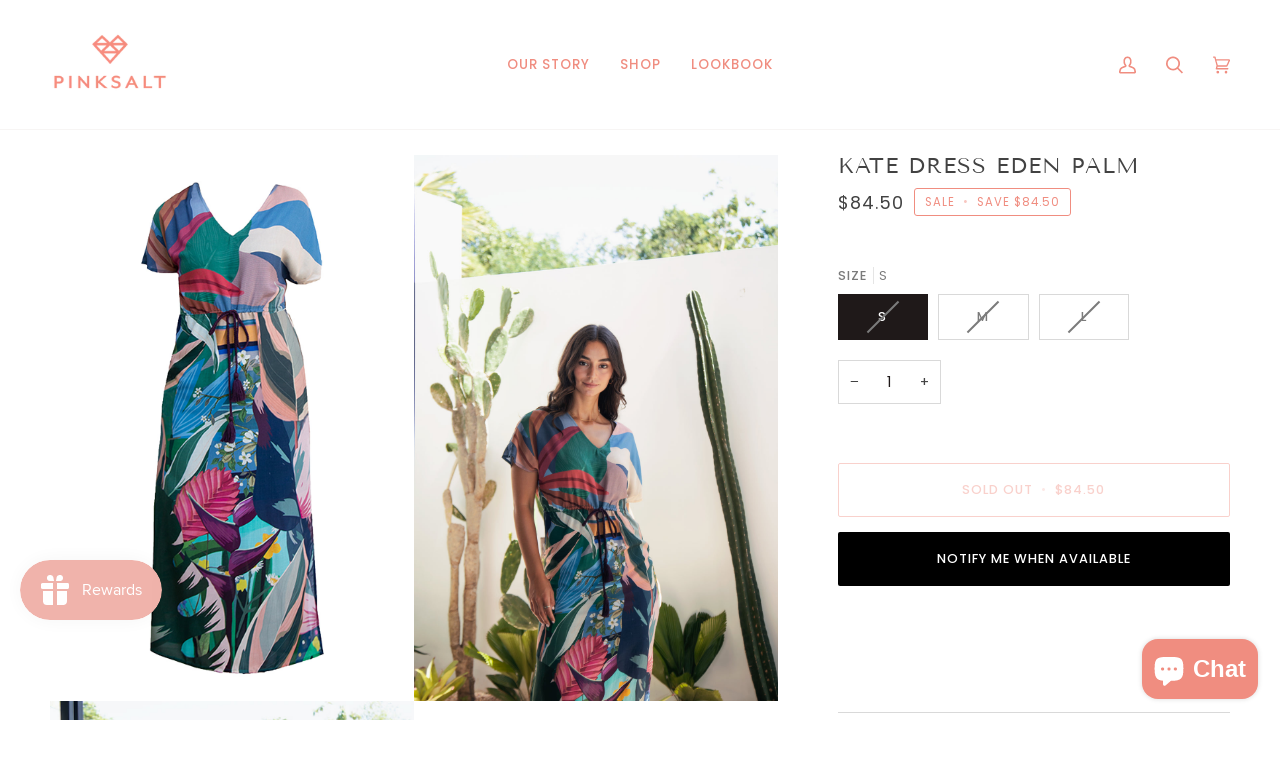

--- FILE ---
content_type: application/x-javascript
request_url: https://www.goldendev.win/shopify/show-recent-orders/shop/status/pinksaltswim.myshopify.com.js?58957707
body_size: -382
content:
var sro_settings_updated = 1659086463;

--- FILE ---
content_type: text/javascript; charset=utf-8
request_url: https://www.pinksaltswim.co/products/kate-dress.js
body_size: 760
content:
{"id":7160256430125,"title":"Kate Dress Eden Palm","handle":"kate-dress","description":"\u003cp\u003e \u003c\/p\u003e\n\u003cp class=\"\" data-mce-fragment=\"1\"\u003e\u003cmeta charset=\"utf-8\"\u003e\u003cstrong data-mce-fragment=\"1\"\u003eFINAL SALE - STRICTLY NO EXCHANGE FOR DESIGN OR SIZE, NO RETURNS AND NO REFUNDS\u003c\/strong\u003e\u003c\/p\u003e\n\u003cp class=\"\" data-mce-fragment=\"1\"\u003eThe Kate kaftan maxi dress is made of breathable and lightweight rayon fabric. The dress is printed with the Eden print and comes with an adjustable waist tie that can be knotted to cinch the waist.\u003c\/p\u003e\n\u003cul data-rte-list=\"default\" data-mce-fragment=\"1\"\u003e\n\u003cli data-mce-fragment=\"1\"\u003e\n\u003cp class=\"\" data-mce-fragment=\"1\"\u003e100% Rayon\u003c\/p\u003e\n\u003c\/li\u003e\n\u003cli data-mce-fragment=\"1\"\u003e\n\u003cp class=\"\" data-mce-fragment=\"1\"\u003eUnlined\u003c\/p\u003e\n\u003c\/li\u003e\n\u003c\/ul\u003e","published_at":"2022-08-19T11:21:24+08:00","created_at":"2022-08-18T00:58:20+08:00","vendor":"PINKSALT","type":"Maxi Dress","tags":["RESORT WEAR","SALE","Shop"],"price":8450,"price_min":8450,"price_max":8450,"available":false,"price_varies":false,"compare_at_price":16900,"compare_at_price_min":16900,"compare_at_price_max":16900,"compare_at_price_varies":false,"variants":[{"id":41027056533549,"title":"S","option1":"S","option2":null,"option3":null,"sku":"","requires_shipping":true,"taxable":true,"featured_image":null,"available":false,"name":"Kate Dress Eden Palm - S","public_title":"S","options":["S"],"price":8450,"weight":0,"compare_at_price":16900,"inventory_management":"shopify","barcode":"","requires_selling_plan":false,"selling_plan_allocations":[]},{"id":41027056566317,"title":"M","option1":"M","option2":null,"option3":null,"sku":"","requires_shipping":true,"taxable":true,"featured_image":null,"available":false,"name":"Kate Dress Eden Palm - M","public_title":"M","options":["M"],"price":8450,"weight":0,"compare_at_price":16900,"inventory_management":"shopify","barcode":"","requires_selling_plan":false,"selling_plan_allocations":[]},{"id":41027056599085,"title":"L","option1":"L","option2":null,"option3":null,"sku":"","requires_shipping":true,"taxable":true,"featured_image":null,"available":false,"name":"Kate Dress Eden Palm - L","public_title":"L","options":["L"],"price":8450,"weight":0,"compare_at_price":16900,"inventory_management":"shopify","barcode":"","requires_selling_plan":false,"selling_plan_allocations":[]}],"images":["\/\/cdn.shopify.com\/s\/files\/1\/0574\/2818\/1037\/products\/Katepalmfrontwbg.png?v=1660896123","\/\/cdn.shopify.com\/s\/files\/1\/0574\/2818\/1037\/products\/IMG_2202.jpg?v=1660896123","\/\/cdn.shopify.com\/s\/files\/1\/0574\/2818\/1037\/products\/ScreenShot2022-08-19at11.05.20AM.png?v=1678352000","\/\/cdn.shopify.com\/s\/files\/1\/0574\/2818\/1037\/products\/Katepalmbackwbg.png?v=1678352000"],"featured_image":"\/\/cdn.shopify.com\/s\/files\/1\/0574\/2818\/1037\/products\/Katepalmfrontwbg.png?v=1660896123","options":[{"name":"Size","position":1,"values":["S","M","L"]}],"url":"\/products\/kate-dress","media":[{"alt":null,"id":23099344486445,"position":1,"preview_image":{"aspect_ratio":0.667,"height":1500,"width":1000,"src":"https:\/\/cdn.shopify.com\/s\/files\/1\/0574\/2818\/1037\/products\/Katepalmfrontwbg.png?v=1660896123"},"aspect_ratio":0.667,"height":1500,"media_type":"image","src":"https:\/\/cdn.shopify.com\/s\/files\/1\/0574\/2818\/1037\/products\/Katepalmfrontwbg.png?v=1660896123","width":1000},{"alt":null,"id":23098199769133,"position":2,"preview_image":{"aspect_ratio":0.667,"height":5472,"width":3648,"src":"https:\/\/cdn.shopify.com\/s\/files\/1\/0574\/2818\/1037\/products\/IMG_2202.jpg?v=1660896123"},"aspect_ratio":0.667,"height":5472,"media_type":"image","src":"https:\/\/cdn.shopify.com\/s\/files\/1\/0574\/2818\/1037\/products\/IMG_2202.jpg?v=1660896123","width":3648},{"alt":null,"id":23098184957997,"position":3,"preview_image":{"aspect_ratio":0.65,"height":1166,"width":758,"src":"https:\/\/cdn.shopify.com\/s\/files\/1\/0574\/2818\/1037\/products\/ScreenShot2022-08-19at11.05.20AM.png?v=1678352000"},"aspect_ratio":0.65,"height":1166,"media_type":"image","src":"https:\/\/cdn.shopify.com\/s\/files\/1\/0574\/2818\/1037\/products\/ScreenShot2022-08-19at11.05.20AM.png?v=1678352000","width":758},{"alt":null,"id":23099344453677,"position":4,"preview_image":{"aspect_ratio":0.667,"height":1500,"width":1000,"src":"https:\/\/cdn.shopify.com\/s\/files\/1\/0574\/2818\/1037\/products\/Katepalmbackwbg.png?v=1678352000"},"aspect_ratio":0.667,"height":1500,"media_type":"image","src":"https:\/\/cdn.shopify.com\/s\/files\/1\/0574\/2818\/1037\/products\/Katepalmbackwbg.png?v=1678352000","width":1000}],"requires_selling_plan":false,"selling_plan_groups":[]}

--- FILE ---
content_type: application/x-javascript
request_url: https://www.goldendev.win/shopify/show-recent-orders/shop/status/pinksaltswim.myshopify.com.js?58957707
body_size: -146
content:
var sro_settings_updated = 1659086463;